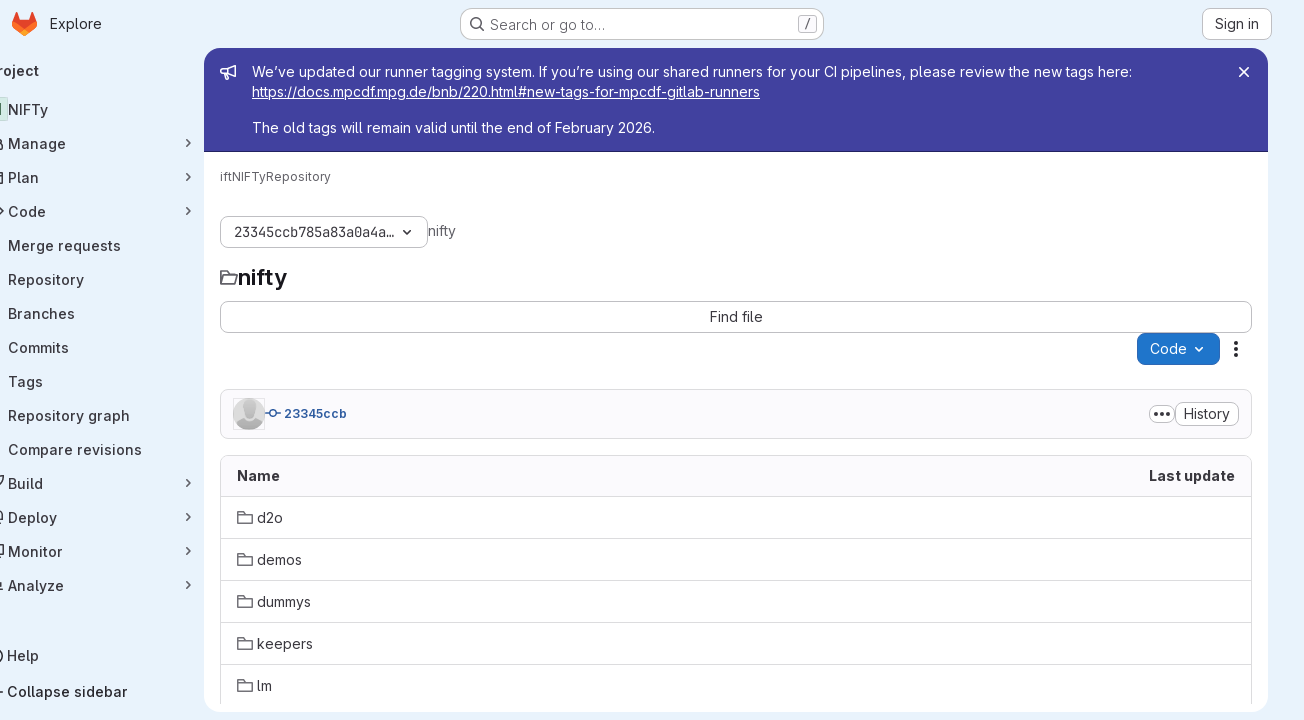

--- FILE ---
content_type: text/javascript; charset=utf-8
request_url: https://gitlab.mpcdf.mpg.de/assets/webpack/commons-pages.projects.blob.show-pages.projects.commits.show-pages.projects.show-pages.projects.tree.show.f9c87edb.chunk.js
body_size: 16576
content:
(this.webpackJsonp=this.webpackJsonp||[]).push([["commons-pages.projects.blob.show-pages.projects.commits.show-pages.projects.show-pages.projects.tree.show"],{"2o4f":function(e,t,n){"use strict";n.d(t,"b",(function(){return i})),n.d(t,"a",(function(){return a}));n("lFMf"),n("gOHk"),n("c9hT");var r=n("3twG");function i(e,t){const n=e.match(/^refs\/(heads|tags)\/(.+)/)||[],[,r=null,i=e]=n,a={...t.query};r?a.ref_type=r.toLowerCase():delete a.ref_type;return{path:`/${encodeURI(i).replace(/#/g,"%23")}/${t.params.path||""}`,query:a}}function a(e,t,n){const i=new URL(window.location.href),a=i.pathname;let o,s=null,u="/-/tree",c=n;const l=n.match(/^refs\/(heads|tags)\/(.+)/);l&&([,s,c]=l),s?i.searchParams.set("ref_type",s.toLowerCase()):i.searchParams.delete("ref_type");const d=function(e){return new RegExp(`(/-/(blob|tree|commits)|/blob)/${e}/?(.*)`)}(t).exec(a);return d&&([,u,,o]=d),i.pathname=Object(r.B)(e,u,encodeURI(c).replace(/#/g,"%23"),o),i.toString()}},"8Igx":function(e,t,n){"use strict";n.d(t,"a",(function(){return r}));const r=function(e="",...t){console.error("[gitlab]",e+"\n",...t)}},Fbrt:function(e,t,n){"use strict";n("3UXl"),n("iyoE");var r=n("9/Bc"),i=n("2TqH"),a=n("AxB5"),o=n("Q5rj"),s=n("zIFf"),u=n("/lV4"),c=n("bUk/"),l=n.n(c),d=n("aN3Q"),p=n.n(d),f=n("w0fo"),h=n("NTbY"),m=n("8Igx"),v=n("7F3p"),g=n("ygVz"),b=n("d85j"),y=n("HTBS"),k=n("GM3o"),w=n("i1dK"),S={name:"MergeRequestListItem",components:{GlIcon:b.a,GlAvatar:y.a,GlAvatarsInline:k.a},directives:{GlTooltip:s.a},props:{mergeRequest:{type:Object,required:!0}},computed:{formattedTime(){return Object(w.b)().format(this.mergeRequest.createdAt)},assignees(){var e;const t=null===(e=this.mergeRequest.assignees)||void 0===e?void 0:e.nodes;return t.length?t:[this.mergeRequest.author]},assigneesBadgeSrOnlyText(){return Object(u.h)("%d additional assignee","%d additional assignees",this.assignees.length-this.$options.MAX_VISIBLE_ASSIGNEES)}},MAX_VISIBLE_ASSIGNEES:3},x=n("tBpV"),_=Object(x.a)(S,(function(){var e=this,t=e._self._c;return t("div",{staticClass:"gl-flex"},[t("div",{staticClass:"gl-flex"},[t("gl-icon",{staticClass:"gl-mr-3 gl-flex-shrink-0",attrs:{name:"merge-request"}}),e._v(" "),t("div",{staticClass:"gl-flex-grow"},[t("div",{staticClass:"gl-mb-1 gl-mr-2 gl-line-clamp-2"},[e._v("\n        "+e._s(e.mergeRequest.title)+"\n      ")]),e._v(" "),t("span",{staticClass:"gl-text-sm gl-text-secondary"},[e._v("\n        "+e._s(e.s__("OpenMrBadge|Opened"))+" "),t("time",{domProps:{textContent:e._s(e.formattedTime)}})])])],1),e._v(" "),t("div",{staticClass:"gl-ml-auto"},[t("gl-avatars-inline",{attrs:{avatars:e.assignees,collapsed:!0,"avatar-size":24,"max-visible":e.$options.MAX_VISIBLE_ASSIGNEES,"badge-sr-only-text":e.assigneesBadgeSrOnlyText},scopedSlots:e._u([{key:"avatar",fn:function({avatar:e}){return[t("gl-avatar",{directives:[{name:"gl-tooltip",rawName:"v-gl-tooltip"}],attrs:{size:24,src:e.avatarUrl,alt:e.name,title:e.name}})]}}])})],1)])}),[],!1,null,null,null).exports;var O={components:{GlBadge:r.a,GlDisclosureDropdown:i.a,GlDisclosureDropdownItem:a.a,GlSkeletonLoader:o.a,MergeRequestListItem:_},directives:{GlTooltip:s.a},mixins:[g.a.mixin()],props:{projectPath:{type:String,required:!0},blobPath:{type:String,required:!0},currentRef:{type:String,required:!0}},data:()=>({openMrsCount:null,openMrs:[],isDropdownOpen:!1}),computed:{badgeTitle:()=>Object(u.i)("OpenMrBadge|Open merge requests created in the past 30 days that target this branch and modify this file."),openMRsCountText(){return Object(u.j)(Object(u.i)("OpenMrBadge|%{count} Open"),{count:this.openMrsCount})},createdAfter(){const e=Object(f.x)(new Date,29,{utc:!0});return Object(h.b)(e,"yyyy-mm-dd HH:MM:ss Z",!0)},isLoading(){return this.$apollo.queries.loading},showBadge(){return!this.isLoading&&this.openMrsCount>0},queryVariables(){return{projectPath:this.projectPath,targetBranch:[this.currentRef],blobPath:this.blobPath,createdAfter:this.createdAfter}}},apollo:{openMrsCount:{query:l.a,variables(){return this.queryVariables},update:({project:{mergeRequests:{count:e}={}}={}}={})=>e,result(){this.openMrsCount>0&&this.trackEvent("render_recent_mrs_for_file_on_branch_badge",{value:this.openMrsCount})},error(e){Object(m.a)("Failed to fetch merge request count. See exception details for more information.",e),v.b(e)}},openMrs:{query:p.a,variables(){return this.queryVariables},skip(){return!this.isDropdownOpen},update:function(e){var t;return(null==e||null===(t=e.project)||void 0===t||null===(t=t.mergeRequests)||void 0===t||null===(t=t.nodes)||void 0===t?void 0:t.map((function(e){return{...e,text:e.title,href:e.webUrl}})))||[]},error(e){Object(m.a)("Failed to fetch merge requests. See exception details for more information.",e),v.b(e)}}}},C=Object(x.a)(O,(function(){var e=this,t=e._self._c;return e.showBadge?t("gl-disclosure-dropdown",{attrs:{"aria-label":e.openMRsCountText,"fluid-width":!0,loading:e.isLoading,placement:"bottom-end"},on:{shown:function(t){e.isDropdownOpen=!0},hidden:function(t){e.isDropdownOpen=!1}},scopedSlots:e._u([{key:"toggle",fn:function(){return[t("button",{staticClass:"gl-rounded-pill gl-border-none gl-bg-transparent gl-p-0 gl-leading-0",attrs:{"data-event-tracking":"click_dropdown_showing_recent_mrs_for_file_on_branch","data-event-value":e.openMrsCount}},[t("gl-badge",{directives:[{name:"gl-tooltip",rawName:"v-gl-tooltip"}],staticClass:"gl-h-full",attrs:{"data-testid":"open-mr-badge",variant:"success",icon:"merge-request",title:e.badgeTitle,"aria-label":e.badgeTitle,tag:"a"}},[e._v("\n        "+e._s(e.openMRsCountText)+"\n      ")])],1)]},proxy:!0},{key:"header",fn:function(){return[t("div",{staticClass:"gl-border-b-1 gl-border-default gl-p-4 gl-font-bold gl-border-b-solid"},[e._v("\n      "+e._s(e.s__("OpenMrBadge|Open merge requests"))+"\n      "),t("gl-badge",[e._v(e._s(e.openMrsCount))])],1)]},proxy:!0}],null,!1,3747400744)},[e._v(" "),e._v(" "),!e.openMrs.length||e.isLoading?t("div",{staticClass:"gl-w-34 gl-px-5 gl-py-3 @md/panel:gl-w-48"},[t("gl-skeleton-loader",{attrs:{height:15}},[t("rect",{attrs:{width:"250",height:"15",rx:"4"}})])],1):t("ul",{staticClass:"gl-m-0 gl-w-34 gl-p-0 @md/panel:gl-w-48"},e._l(e.openMrs,(function(n){return t("gl-disclosure-dropdown-item",{key:n.iid,attrs:{item:n},scopedSlots:e._u([{key:"list-item",fn:function(){return[t("merge-request-list-item",{attrs:{"merge-request":n}})]},proxy:!0}],null,!0)})})),1)]):e._e()}),[],!1,null,null,null);t.a=C.exports},QwBj:function(e,t,n){"use strict";n.d(t,"a",(function(){return r})),n.d(t,"f",(function(){return i})),n.d(t,"e",(function(){return a})),n.d(t,"j",(function(){return o})),n.d(t,"b",(function(){return s})),n.d(t,"d",(function(){return u})),n.d(t,"c",(function(){return c})),n.d(t,"g",(function(){return l})),n.d(t,"k",(function(){return d})),n.d(t,"i",(function(){return p})),n.d(t,"h",(function(){return f})),n.d(t,"l",(function(){return h}));const r=0,i=200,a=204,o=401,s=403,u=404,c=410,l=413,d=422,p=429,f=503,h=[i,201,202,203,a,205,206,207,208,226]},aN3Q:function(e,t,n){var r={kind:"Document",definitions:[{kind:"OperationDefinition",operation:"query",name:{kind:"Name",value:"getOpenMrsForBlobPath"},variableDefinitions:[{kind:"VariableDefinition",variable:{kind:"Variable",name:{kind:"Name",value:"projectPath"}},type:{kind:"NonNullType",type:{kind:"NamedType",name:{kind:"Name",value:"ID"}}},directives:[]},{kind:"VariableDefinition",variable:{kind:"Variable",name:{kind:"Name",value:"targetBranch"}},type:{kind:"ListType",type:{kind:"NonNullType",type:{kind:"NamedType",name:{kind:"Name",value:"String"}}}},directives:[]},{kind:"VariableDefinition",variable:{kind:"Variable",name:{kind:"Name",value:"blobPath"}},type:{kind:"NonNullType",type:{kind:"NamedType",name:{kind:"Name",value:"String"}}},directives:[]},{kind:"VariableDefinition",variable:{kind:"Variable",name:{kind:"Name",value:"createdAfter"}},type:{kind:"NonNullType",type:{kind:"NamedType",name:{kind:"Name",value:"Time"}}},directives:[]}],directives:[],selectionSet:{kind:"SelectionSet",selections:[{kind:"Field",name:{kind:"Name",value:"project"},arguments:[{kind:"Argument",name:{kind:"Name",value:"fullPath"},value:{kind:"Variable",name:{kind:"Name",value:"projectPath"}}}],directives:[],selectionSet:{kind:"SelectionSet",selections:[{kind:"Field",name:{kind:"Name",value:"id"},arguments:[],directives:[]},{kind:"Field",name:{kind:"Name",value:"mergeRequests"},arguments:[{kind:"Argument",name:{kind:"Name",value:"state"},value:{kind:"EnumValue",value:"opened"}},{kind:"Argument",name:{kind:"Name",value:"targetBranches"},value:{kind:"Variable",name:{kind:"Name",value:"targetBranch"}}},{kind:"Argument",name:{kind:"Name",value:"blobPath"},value:{kind:"Variable",name:{kind:"Name",value:"blobPath"}}},{kind:"Argument",name:{kind:"Name",value:"createdAfter"},value:{kind:"Variable",name:{kind:"Name",value:"createdAfter"}}}],directives:[],selectionSet:{kind:"SelectionSet",selections:[{kind:"Field",name:{kind:"Name",value:"nodes"},arguments:[],directives:[],selectionSet:{kind:"SelectionSet",selections:[{kind:"Field",name:{kind:"Name",value:"id"},arguments:[],directives:[]},{kind:"Field",name:{kind:"Name",value:"iid"},arguments:[],directives:[]},{kind:"Field",name:{kind:"Name",value:"title"},arguments:[],directives:[]},{kind:"Field",name:{kind:"Name",value:"webUrl"},arguments:[],directives:[]},{kind:"Field",name:{kind:"Name",value:"createdAt"},arguments:[],directives:[]},{kind:"Field",name:{kind:"Name",value:"author"},arguments:[],directives:[],selectionSet:{kind:"SelectionSet",selections:[{kind:"FragmentSpread",name:{kind:"Name",value:"User"},directives:[]}]}},{kind:"Field",name:{kind:"Name",value:"assignees"},arguments:[],directives:[],selectionSet:{kind:"SelectionSet",selections:[{kind:"Field",name:{kind:"Name",value:"nodes"},arguments:[],directives:[],selectionSet:{kind:"SelectionSet",selections:[{kind:"FragmentSpread",name:{kind:"Name",value:"User"},directives:[]}]}}]}},{kind:"Field",name:{kind:"Name",value:"project"},arguments:[],directives:[],selectionSet:{kind:"SelectionSet",selections:[{kind:"Field",name:{kind:"Name",value:"id"},arguments:[],directives:[]},{kind:"Field",name:{kind:"Name",value:"fullPath"},arguments:[],directives:[]}]}},{kind:"Field",name:{kind:"Name",value:"sourceBranch"},arguments:[],directives:[]}]}},{kind:"Field",name:{kind:"Name",value:"count"},arguments:[],directives:[]}]}}]}}]}}],loc:{start:0,end:692}};r.loc.source={body:'#import "~/graphql_shared/fragments/user.fragment.graphql"\n\nquery getOpenMrsForBlobPath(\n  $projectPath: ID!\n  $targetBranch: [String!]\n  $blobPath: String!\n  $createdAfter: Time!\n) {\n  project(fullPath: $projectPath) {\n    id\n    mergeRequests(\n      state: opened\n      targetBranches: $targetBranch\n      blobPath: $blobPath\n      createdAfter: $createdAfter\n    ) {\n      nodes {\n        id\n        iid\n        title\n        webUrl\n        createdAt\n        author {\n          ...User\n        }\n        assignees {\n          nodes {\n            ...User\n          }\n        }\n        project {\n          id\n          fullPath\n        }\n        sourceBranch\n      }\n      count\n    }\n  }\n}\n',name:"GraphQL request",locationOffset:{line:1,column:1}};var i={};r.definitions=r.definitions.concat(n("aBoS").definitions.filter((function(e){if("FragmentDefinition"!==e.kind)return!0;var t=e.name.value;return!i[t]&&(i[t]=!0,!0)})));var a={};function o(e,t){for(var n=0;n<e.definitions.length;n++){var r=e.definitions[n];if(r.name&&r.name.value==t)return r}}r.definitions.forEach((function(e){if(e.name){var t=new Set;!function e(t,n){if("FragmentSpread"===t.kind)n.add(t.name.value);else if("VariableDefinition"===t.kind){var r=t.type;"NamedType"===r.kind&&n.add(r.name.value)}t.selectionSet&&t.selectionSet.selections.forEach((function(t){e(t,n)})),t.variableDefinitions&&t.variableDefinitions.forEach((function(t){e(t,n)})),t.definitions&&t.definitions.forEach((function(t){e(t,n)}))}(e,t),a[e.name.value]=t}})),e.exports=r,e.exports.getOpenMrsForBlobPath=function(e,t){var n={kind:e.kind,definitions:[o(e,t)]};e.hasOwnProperty("loc")&&(n.loc=e.loc);var r=a[t]||new Set,i=new Set,s=new Set;for(r.forEach((function(e){s.add(e)}));s.size>0;){var u=s;s=new Set,u.forEach((function(e){i.has(e)||(i.add(e),(a[e]||new Set).forEach((function(e){s.add(e)})))}))}return i.forEach((function(t){var r=o(e,t);r&&n.definitions.push(r)})),n}(r,"getOpenMrsForBlobPath")},b4aW:function(e,t,n){"use strict";var r=n("ewH8"),i=n("NmEs"),a=n("3twG"),o=(n("lFMf"),n("gOHk"),n("c9hT"),n("Oxu3")),s=n("CbCZ"),u=n("dIEn"),c=n("/lV4"),l=n("0a87"),d={i18n:{title:Object(c.i)("AmbiguousRef|Which reference do you want to view?"),description:Object(c.j)(Object(c.i)("AmbiguousRef|There is a branch and a tag with the same name of %{ref}.")),secondaryDescription:Object(c.i)("AmbiguousRef|Which reference would you like to view?"),viewTagButton:Object(c.i)("AmbiguousRef|View tag"),viewBranchButton:Object(c.i)("AmbiguousRef|View branch")},tagRefType:l.j,branchRefType:l.b,components:{GlModal:o.a,GlButton:s.a,GlSprintf:u.a},props:{refName:{type:String,required:!0}},mounted(){this.$refs.ambiguousRefModal.show()},methods:{navigate(e){const t=new URL(window.location.href);t.searchParams.set(l.g,e),Object(a.T)(t.toString())}}},p=n("tBpV"),f=Object(p.a)(d,(function(){var e=this,t=e._self._c;return t("gl-modal",{ref:"ambiguousRefModal",attrs:{"modal-id":"ambiguous-ref",title:e.$options.i18n.title},on:{primary:e.navigate},scopedSlots:e._u([{key:"modal-footer",fn:function(){return[t("gl-button",{attrs:{category:"secondary",variant:"confirm","data-testid":"view-tag-btn"},on:{click:function(){return e.navigate(e.$options.tagRefType)}}},[e._v(e._s(e.$options.i18n.viewTagButton))]),e._v(" "),t("gl-button",{attrs:{category:"secondary",variant:"confirm","data-testid":"view-branch-btn"},on:{click:function(){return e.navigate(e.$options.branchRefType)}}},[e._v(e._s(e.$options.i18n.viewBranchButton))])]},proxy:!0}])},[t("p",{staticClass:"gl-mb-0"},[t("gl-sprintf",{attrs:{message:e.$options.i18n.description},scopedSlots:e._u([{key:"ref",fn:function(){return[t("code",[e._v(e._s(e.refName))])]},proxy:!0}])})],1),e._v(" "),t("p",[e._v("\n    "+e._s(e.$options.i18n.secondaryDescription)+"\n  ")])])}),[],!1,null,null,null).exports;t.a=function(e=document.querySelector("#js-ambiguous-ref-modal")){const t=Object(a.s)(l.g),n=t===l.j||t===l.b;if(!e||n||!Object(i.H)(e.dataset.ambiguous))return!1;const{ref:o}=e.dataset;return new r.default({el:e,render:e=>e(f,{props:{refName:o}})})}},"bUk/":function(e,t){var n={kind:"Document",definitions:[{kind:"OperationDefinition",operation:"query",name:{kind:"Name",value:"getOpenMrCountForBlobPath"},variableDefinitions:[{kind:"VariableDefinition",variable:{kind:"Variable",name:{kind:"Name",value:"projectPath"}},type:{kind:"NonNullType",type:{kind:"NamedType",name:{kind:"Name",value:"ID"}}},directives:[]},{kind:"VariableDefinition",variable:{kind:"Variable",name:{kind:"Name",value:"targetBranch"}},type:{kind:"ListType",type:{kind:"NonNullType",type:{kind:"NamedType",name:{kind:"Name",value:"String"}}}},directives:[]},{kind:"VariableDefinition",variable:{kind:"Variable",name:{kind:"Name",value:"blobPath"}},type:{kind:"NonNullType",type:{kind:"NamedType",name:{kind:"Name",value:"String"}}},directives:[]},{kind:"VariableDefinition",variable:{kind:"Variable",name:{kind:"Name",value:"createdAfter"}},type:{kind:"NonNullType",type:{kind:"NamedType",name:{kind:"Name",value:"Time"}}},directives:[]}],directives:[],selectionSet:{kind:"SelectionSet",selections:[{kind:"Field",name:{kind:"Name",value:"project"},arguments:[{kind:"Argument",name:{kind:"Name",value:"fullPath"},value:{kind:"Variable",name:{kind:"Name",value:"projectPath"}}}],directives:[],selectionSet:{kind:"SelectionSet",selections:[{kind:"Field",name:{kind:"Name",value:"id"},arguments:[],directives:[]},{kind:"Field",name:{kind:"Name",value:"mergeRequests"},arguments:[{kind:"Argument",name:{kind:"Name",value:"state"},value:{kind:"EnumValue",value:"opened"}},{kind:"Argument",name:{kind:"Name",value:"targetBranches"},value:{kind:"Variable",name:{kind:"Name",value:"targetBranch"}}},{kind:"Argument",name:{kind:"Name",value:"blobPath"},value:{kind:"Variable",name:{kind:"Name",value:"blobPath"}}},{kind:"Argument",name:{kind:"Name",value:"createdAfter"},value:{kind:"Variable",name:{kind:"Name",value:"createdAfter"}}}],directives:[],selectionSet:{kind:"SelectionSet",selections:[{kind:"Field",name:{kind:"Name",value:"count"},arguments:[],directives:[]}]}}]}}]}}],loc:{start:0,end:338}};n.loc.source={body:"query getOpenMrCountForBlobPath(\n  $projectPath: ID!\n  $targetBranch: [String!]\n  $blobPath: String!\n  $createdAfter: Time!\n) {\n  project(fullPath: $projectPath) {\n    id\n    mergeRequests(\n      state: opened\n      targetBranches: $targetBranch\n      blobPath: $blobPath\n      createdAfter: $createdAfter\n    ) {\n      count\n    }\n  }\n}\n",name:"GraphQL request",locationOffset:{line:1,column:1}};var r={};function i(e,t){for(var n=0;n<e.definitions.length;n++){var r=e.definitions[n];if(r.name&&r.name.value==t)return r}}n.definitions.forEach((function(e){if(e.name){var t=new Set;!function e(t,n){if("FragmentSpread"===t.kind)n.add(t.name.value);else if("VariableDefinition"===t.kind){var r=t.type;"NamedType"===r.kind&&n.add(r.name.value)}t.selectionSet&&t.selectionSet.selections.forEach((function(t){e(t,n)})),t.variableDefinitions&&t.variableDefinitions.forEach((function(t){e(t,n)})),t.definitions&&t.definitions.forEach((function(t){e(t,n)}))}(e,t),r[e.name.value]=t}})),e.exports=n,e.exports.getOpenMrCountForBlobPath=function(e,t){var n={kind:e.kind,definitions:[i(e,t)]};e.hasOwnProperty("loc")&&(n.loc=e.loc);var a=r[t]||new Set,o=new Set,s=new Set;for(a.forEach((function(e){s.add(e)}));s.size>0;){var u=s;s=new Set,u.forEach((function(e){o.has(e)||(o.add(e),(r[e]||new Set).forEach((function(e){s.add(e)})))}))}return o.forEach((function(t){var r=i(e,t);r&&n.definitions.push(r)})),n}(n,"getOpenMrCountForBlobPath")},lRsd:function(e,t,n){"use strict";function r(e,t){for(var n in t)e[n]=t[n];return e}n.d(t,"a",(function(){return Ge}));var i=/[!'()*]/g,a=function(e){return"%"+e.charCodeAt(0).toString(16)},o=/%2C/g,s=function(e){return encodeURIComponent(e).replace(i,a).replace(o,",")};function u(e){try{return decodeURIComponent(e)}catch(e){0}return e}var c=function(e){return null==e||"object"==typeof e?e:String(e)};function l(e){var t={};return(e=e.trim().replace(/^(\?|#|&)/,""))?(e.split("&").forEach((function(e){var n=e.replace(/\+/g," ").split("="),r=u(n.shift()),i=n.length>0?u(n.join("=")):null;void 0===t[r]?t[r]=i:Array.isArray(t[r])?t[r].push(i):t[r]=[t[r],i]})),t):t}function d(e){var t=e?Object.keys(e).map((function(t){var n=e[t];if(void 0===n)return"";if(null===n)return s(t);if(Array.isArray(n)){var r=[];return n.forEach((function(e){void 0!==e&&(null===e?r.push(s(t)):r.push(s(t)+"="+s(e)))})),r.join("&")}return s(t)+"="+s(n)})).filter((function(e){return e.length>0})).join("&"):null;return t?"?"+t:""}var p=/\/?$/;function f(e,t,n,r){var i=r&&r.options.stringifyQuery,a=t.query||{};try{a=h(a)}catch(e){}var o={name:t.name||e&&e.name,meta:e&&e.meta||{},path:t.path||"/",hash:t.hash||"",query:a,params:t.params||{},fullPath:g(t,i),matched:e?v(e):[]};return n&&(o.redirectedFrom=g(n,i)),Object.freeze(o)}function h(e){if(Array.isArray(e))return e.map(h);if(e&&"object"==typeof e){var t={};for(var n in e)t[n]=h(e[n]);return t}return e}var m=f(null,{path:"/"});function v(e){for(var t=[];e;)t.unshift(e),e=e.parent;return t}function g(e,t){var n=e.path,r=e.query;void 0===r&&(r={});var i=e.hash;return void 0===i&&(i=""),(n||"/")+(t||d)(r)+i}function b(e,t,n){return t===m?e===t:!!t&&(e.path&&t.path?e.path.replace(p,"")===t.path.replace(p,"")&&(n||e.hash===t.hash&&y(e.query,t.query)):!(!e.name||!t.name)&&(e.name===t.name&&(n||e.hash===t.hash&&y(e.query,t.query)&&y(e.params,t.params))))}function y(e,t){if(void 0===e&&(e={}),void 0===t&&(t={}),!e||!t)return e===t;var n=Object.keys(e).sort(),r=Object.keys(t).sort();return n.length===r.length&&n.every((function(n,i){var a=e[n];if(r[i]!==n)return!1;var o=t[n];return null==a||null==o?a===o:"object"==typeof a&&"object"==typeof o?y(a,o):String(a)===String(o)}))}function k(e){for(var t=0;t<e.matched.length;t++){var n=e.matched[t];for(var r in n.instances){var i=n.instances[r],a=n.enteredCbs[r];if(i&&a){delete n.enteredCbs[r];for(var o=0;o<a.length;o++)i._isBeingDestroyed||a[o](i)}}}}var w={name:"RouterView",functional:!0,props:{name:{type:String,default:"default"}},render:function(e,t){var n=t.props,i=t.children,a=t.parent,o=t.data;o.routerView=!0;for(var s=a.$createElement,u=n.name,c=a.$route,l=a._routerViewCache||(a._routerViewCache={}),d=0,p=!1;a&&a._routerRoot!==a;){var f=a.$vnode?a.$vnode.data:{};f.routerView&&d++,f.keepAlive&&a._directInactive&&a._inactive&&(p=!0),a=a.$parent}if(o.routerViewDepth=d,p){var h=l[u],m=h&&h.component;return m?(h.configProps&&S(m,o,h.route,h.configProps),s(m,o,i)):s()}var v=c.matched[d],g=v&&v.components[u];if(!v||!g)return l[u]=null,s();l[u]={component:g},o.registerRouteInstance=function(e,t){var n=v.instances[u];(t&&n!==e||!t&&n===e)&&(v.instances[u]=t)},(o.hook||(o.hook={})).prepatch=function(e,t){v.instances[u]=t.componentInstance},o.hook.init=function(e){e.data.keepAlive&&e.componentInstance&&e.componentInstance!==v.instances[u]&&(v.instances[u]=e.componentInstance),k(c)};var b=v.props&&v.props[u];return b&&(r(l[u],{route:c,configProps:b}),S(g,o,c,b)),s(g,o,i)}};function S(e,t,n,i){var a=t.props=function(e,t){switch(typeof t){case"undefined":return;case"object":return t;case"function":return t(e);case"boolean":return t?e.params:void 0;default:0}}(n,i);if(a){a=t.props=r({},a);var o=t.attrs=t.attrs||{};for(var s in a)e.props&&s in e.props||(o[s]=a[s],delete a[s])}}function x(e,t,n){var r=e.charAt(0);if("/"===r)return e;if("?"===r||"#"===r)return t+e;var i=t.split("/");n&&i[i.length-1]||i.pop();for(var a=e.replace(/^\//,"").split("/"),o=0;o<a.length;o++){var s=a[o];".."===s?i.pop():"."!==s&&i.push(s)}return""!==i[0]&&i.unshift(""),i.join("/")}function _(e){return e.replace(/\/(?:\s*\/)+/g,"/")}var O=Array.isArray||function(e){return"[object Array]"==Object.prototype.toString.call(e)},C=L,T=B,R=function(e,t){return P(B(e,t),t)},A=P,N=M,j=new RegExp(["(\\\\.)","([\\/.])?(?:(?:\\:(\\w+)(?:\\(((?:\\\\.|[^\\\\()])+)\\))?|\\(((?:\\\\.|[^\\\\()])+)\\))([+*?])?|(\\*))"].join("|"),"g");function B(e,t){for(var n,r=[],i=0,a=0,o="",s=t&&t.delimiter||"/";null!=(n=j.exec(e));){var u=n[0],c=n[1],l=n.index;if(o+=e.slice(a,l),a=l+u.length,c)o+=c[1];else{var d=e[a],p=n[2],f=n[3],h=n[4],m=n[5],v=n[6],g=n[7];o&&(r.push(o),o="");var b=null!=p&&null!=d&&d!==p,y="+"===v||"*"===v,k="?"===v||"*"===v,w=n[2]||s,S=h||m;r.push({name:f||i++,prefix:p||"",delimiter:w,optional:k,repeat:y,partial:b,asterisk:!!g,pattern:S?$(S):g?".*":"[^"+q(w)+"]+?"})}}return a<e.length&&(o+=e.substr(a)),o&&r.push(o),r}function E(e){return encodeURI(e).replace(/[\/?#]/g,(function(e){return"%"+e.charCodeAt(0).toString(16).toUpperCase()}))}function P(e,t){for(var n=new Array(e.length),r=0;r<e.length;r++)"object"==typeof e[r]&&(n[r]=new RegExp("^(?:"+e[r].pattern+")$",z(t)));return function(t,r){for(var i="",a=t||{},o=(r||{}).pretty?E:encodeURIComponent,s=0;s<e.length;s++){var u=e[s];if("string"!=typeof u){var c,l=a[u.name];if(null==l){if(u.optional){u.partial&&(i+=u.prefix);continue}throw new TypeError('Expected "'+u.name+'" to be defined')}if(O(l)){if(!u.repeat)throw new TypeError('Expected "'+u.name+'" to not repeat, but received `'+JSON.stringify(l)+"`");if(0===l.length){if(u.optional)continue;throw new TypeError('Expected "'+u.name+'" to not be empty')}for(var d=0;d<l.length;d++){if(c=o(l[d]),!n[s].test(c))throw new TypeError('Expected all "'+u.name+'" to match "'+u.pattern+'", but received `'+JSON.stringify(c)+"`");i+=(0===d?u.prefix:u.delimiter)+c}}else{if(c=u.asterisk?encodeURI(l).replace(/[?#]/g,(function(e){return"%"+e.charCodeAt(0).toString(16).toUpperCase()})):o(l),!n[s].test(c))throw new TypeError('Expected "'+u.name+'" to match "'+u.pattern+'", but received "'+c+'"');i+=u.prefix+c}}else i+=u}return i}}function q(e){return e.replace(/([.+*?=^!:${}()[\]|\/\\])/g,"\\$1")}function $(e){return e.replace(/([=!:$\/()])/g,"\\$1")}function I(e,t){return e.keys=t,e}function z(e){return e&&e.sensitive?"":"i"}function M(e,t,n){O(t)||(n=t||n,t=[]);for(var r=(n=n||{}).strict,i=!1!==n.end,a="",o=0;o<e.length;o++){var s=e[o];if("string"==typeof s)a+=q(s);else{var u=q(s.prefix),c="(?:"+s.pattern+")";t.push(s),s.repeat&&(c+="(?:"+u+c+")*"),a+=c=s.optional?s.partial?u+"("+c+")?":"(?:"+u+"("+c+"))?":u+"("+c+")"}}var l=q(n.delimiter||"/"),d=a.slice(-l.length)===l;return r||(a=(d?a.slice(0,-l.length):a)+"(?:"+l+"(?=$))?"),a+=i?"$":r&&d?"":"(?="+l+"|$)",I(new RegExp("^"+a,z(n)),t)}function L(e,t,n){return O(t)||(n=t||n,t=[]),n=n||{},e instanceof RegExp?function(e,t){var n=e.source.match(/\((?!\?)/g);if(n)for(var r=0;r<n.length;r++)t.push({name:r,prefix:null,delimiter:null,optional:!1,repeat:!1,partial:!1,asterisk:!1,pattern:null});return I(e,t)}(e,t):O(e)?function(e,t,n){for(var r=[],i=0;i<e.length;i++)r.push(L(e[i],t,n).source);return I(new RegExp("(?:"+r.join("|")+")",z(n)),t)}(e,t,n):function(e,t,n){return M(B(e,n),t,n)}(e,t,n)}C.parse=T,C.compile=R,C.tokensToFunction=A,C.tokensToRegExp=N;var F=Object.create(null);function V(e,t,n){t=t||{};try{var r=F[e]||(F[e]=C.compile(e));return"string"==typeof t.pathMatch&&(t[0]=t.pathMatch),r(t,{pretty:!0})}catch(e){return""}finally{delete t[0]}}function D(e,t,n,i){var a="string"==typeof e?{path:e}:e;if(a._normalized)return a;if(a.name){var o=(a=r({},e)).params;return o&&"object"==typeof o&&(a.params=r({},o)),a}if(!a.path&&a.params&&t){(a=r({},a))._normalized=!0;var s=r(r({},t.params),a.params);if(t.name)a.name=t.name,a.params=s;else if(t.matched.length){var u=t.matched[t.matched.length-1].path;a.path=V(u,s,t.path)}else 0;return a}var d=function(e){var t="",n="",r=e.indexOf("#");r>=0&&(t=e.slice(r),e=e.slice(0,r));var i=e.indexOf("?");return i>=0&&(n=e.slice(i+1),e=e.slice(0,i)),{path:e,query:n,hash:t}}(a.path||""),p=t&&t.path||"/",f=d.path?x(d.path,p,n||a.append):p,h=function(e,t,n){void 0===t&&(t={});var r,i=n||l;try{r=i(e||"")}catch(e){r={}}for(var a in t){var o=t[a];r[a]=Array.isArray(o)?o.map(c):c(o)}return r}(d.query,a.query,i&&i.options.parseQuery),m=a.hash||d.hash;return m&&"#"!==m.charAt(0)&&(m="#"+m),{_normalized:!0,path:f,query:h,hash:m}}var U,G=function(){},H={name:"RouterLink",props:{to:{type:[String,Object],required:!0},tag:{type:String,default:"a"},custom:Boolean,exact:Boolean,exactPath:Boolean,append:Boolean,replace:Boolean,activeClass:String,exactActiveClass:String,ariaCurrentValue:{type:String,default:"page"},event:{type:[String,Array],default:"click"}},render:function(e){var t=this,n=this.$router,i=this.$route,a=n.resolve(this.to,i,this.append),o=a.location,s=a.route,u=a.href,c={},l=n.options.linkActiveClass,d=n.options.linkExactActiveClass,h=null==l?"router-link-active":l,m=null==d?"router-link-exact-active":d,v=null==this.activeClass?h:this.activeClass,g=null==this.exactActiveClass?m:this.exactActiveClass,y=s.redirectedFrom?f(null,D(s.redirectedFrom),null,n):s;c[g]=b(i,y,this.exactPath),c[v]=this.exact||this.exactPath?c[g]:function(e,t){return 0===e.path.replace(p,"/").indexOf(t.path.replace(p,"/"))&&(!t.hash||e.hash===t.hash)&&function(e,t){for(var n in t)if(!(n in e))return!1;return!0}(e.query,t.query)}(i,y);var k=c[g]?this.ariaCurrentValue:null,w=function(e){W(e)&&(t.replace?n.replace(o,G):n.push(o,G))},S={click:W};Array.isArray(this.event)?this.event.forEach((function(e){S[e]=w})):S[this.event]=w;var x={class:c},_=!this.$scopedSlots.$hasNormal&&this.$scopedSlots.default&&this.$scopedSlots.default({href:u,route:s,navigate:w,isActive:c[v],isExactActive:c[g]});if(_){if(1===_.length)return _[0];if(_.length>1||!_.length)return 0===_.length?e():e("span",{},_)}if("a"===this.tag)x.on=S,x.attrs={href:u,"aria-current":k};else{var O=function e(t){var n;if(t)for(var r=0;r<t.length;r++){if("a"===(n=t[r]).tag)return n;if(n.children&&(n=e(n.children)))return n}}(this.$slots.default);if(O){O.isStatic=!1;var C=O.data=r({},O.data);for(var T in C.on=C.on||{},C.on){var R=C.on[T];T in S&&(C.on[T]=Array.isArray(R)?R:[R])}for(var A in S)A in C.on?C.on[A].push(S[A]):C.on[A]=w;var N=O.data.attrs=r({},O.data.attrs);N.href=u,N["aria-current"]=k}else x.on=S}return e(this.tag,x,this.$slots.default)}};function W(e){if(!(e.metaKey||e.altKey||e.ctrlKey||e.shiftKey||e.defaultPrevented||void 0!==e.button&&0!==e.button)){if(e.currentTarget&&e.currentTarget.getAttribute){var t=e.currentTarget.getAttribute("target");if(/\b_blank\b/i.test(t))return}return e.preventDefault&&e.preventDefault(),!0}}var Q="undefined"!=typeof window;function J(e,t,n,r,i){var a=t||[],o=n||Object.create(null),s=r||Object.create(null);e.forEach((function(e){!function e(t,n,r,i,a,o){var s=i.path,u=i.name;0;var c=i.pathToRegexpOptions||{},l=function(e,t,n){n||(e=e.replace(/\/$/,""));if("/"===e[0])return e;if(null==t)return e;return _(t.path+"/"+e)}(s,a,c.strict);"boolean"==typeof i.caseSensitive&&(c.sensitive=i.caseSensitive);var d={path:l,regex:K(l,c),components:i.components||{default:i.component},alias:i.alias?"string"==typeof i.alias?[i.alias]:i.alias:[],instances:{},enteredCbs:{},name:u,parent:a,matchAs:o,redirect:i.redirect,beforeEnter:i.beforeEnter,meta:i.meta||{},props:null==i.props?{}:i.components?i.props:{default:i.props}};i.children&&i.children.forEach((function(i){var a=o?_(o+"/"+i.path):void 0;e(t,n,r,i,d,a)}));n[d.path]||(t.push(d.path),n[d.path]=d);if(void 0!==i.alias)for(var p=Array.isArray(i.alias)?i.alias:[i.alias],f=0;f<p.length;++f){0;var h={path:p[f],children:i.children};e(t,n,r,h,a,d.path||"/")}u&&(r[u]||(r[u]=d))}(a,o,s,e,i)}));for(var u=0,c=a.length;u<c;u++)"*"===a[u]&&(a.push(a.splice(u,1)[0]),c--,u--);return{pathList:a,pathMap:o,nameMap:s}}function K(e,t){return C(e,[],t)}function X(e,t){var n=J(e),r=n.pathList,i=n.pathMap,a=n.nameMap;function o(e,n,o){var s=D(e,n,!1,t),c=s.name;if(c){var l=a[c];if(!l)return u(null,s);var d=l.regex.keys.filter((function(e){return!e.optional})).map((function(e){return e.name}));if("object"!=typeof s.params&&(s.params={}),n&&"object"==typeof n.params)for(var p in n.params)!(p in s.params)&&d.indexOf(p)>-1&&(s.params[p]=n.params[p]);return s.path=V(l.path,s.params),u(l,s,o)}if(s.path){s.params={};for(var f=0;f<r.length;f++){var h=r[f],m=i[h];if(Z(m.regex,s.path,s.params))return u(m,s,o)}}return u(null,s)}function s(e,n){var r=e.redirect,i="function"==typeof r?r(f(e,n,null,t)):r;if("string"==typeof i&&(i={path:i}),!i||"object"!=typeof i)return u(null,n);var s=i,c=s.name,l=s.path,d=n.query,p=n.hash,h=n.params;if(d=s.hasOwnProperty("query")?s.query:d,p=s.hasOwnProperty("hash")?s.hash:p,h=s.hasOwnProperty("params")?s.params:h,c){a[c];return o({_normalized:!0,name:c,query:d,hash:p,params:h},void 0,n)}if(l){var m=function(e,t){return x(e,t.parent?t.parent.path:"/",!0)}(l,e);return o({_normalized:!0,path:V(m,h),query:d,hash:p},void 0,n)}return u(null,n)}function u(e,n,r){return e&&e.redirect?s(e,r||n):e&&e.matchAs?function(e,t,n){var r=o({_normalized:!0,path:V(n,t.params)});if(r){var i=r.matched,a=i[i.length-1];return t.params=r.params,u(a,t)}return u(null,t)}(0,n,e.matchAs):f(e,n,r,t)}return{match:o,addRoute:function(e,t){var n="object"!=typeof e?a[e]:void 0;J([t||e],r,i,a,n),n&&n.alias.length&&J(n.alias.map((function(e){return{path:e,children:[t]}})),r,i,a,n)},getRoutes:function(){return r.map((function(e){return i[e]}))},addRoutes:function(e){J(e,r,i,a)}}}function Z(e,t,n){var r=t.match(e);if(!r)return!1;if(!n)return!0;for(var i=1,a=r.length;i<a;++i){var o=e.keys[i-1];o&&(n[o.name||"pathMatch"]="string"==typeof r[i]?u(r[i]):r[i])}return!0}var Y=Q&&window.performance&&window.performance.now?window.performance:Date;function ee(){return Y.now().toFixed(3)}var te=ee();function ne(){return te}function re(e){return te=e}var ie=Object.create(null);function ae(){"scrollRestoration"in window.history&&(window.history.scrollRestoration="manual");var e=window.location.protocol+"//"+window.location.host,t=window.location.href.replace(e,""),n=r({},window.history.state);return n.key=ne(),window.history.replaceState(n,"",t),window.addEventListener("popstate",ue),function(){window.removeEventListener("popstate",ue)}}function oe(e,t,n,r){if(e.app){var i=e.options.scrollBehavior;i&&e.app.$nextTick((function(){var a=function(){var e=ne();if(e)return ie[e]}(),o=i.call(e,t,n,r?a:null);o&&("function"==typeof o.then?o.then((function(e){fe(e,a)})).catch((function(e){0})):fe(o,a))}))}}function se(){var e=ne();e&&(ie[e]={x:window.pageXOffset,y:window.pageYOffset})}function ue(e){se(),e.state&&e.state.key&&re(e.state.key)}function ce(e){return de(e.x)||de(e.y)}function le(e){return{x:de(e.x)?e.x:window.pageXOffset,y:de(e.y)?e.y:window.pageYOffset}}function de(e){return"number"==typeof e}var pe=/^#\d/;function fe(e,t){var n,r="object"==typeof e;if(r&&"string"==typeof e.selector){var i=pe.test(e.selector)?document.getElementById(e.selector.slice(1)):document.querySelector(e.selector);if(i){var a=e.offset&&"object"==typeof e.offset?e.offset:{};t=function(e,t){var n=document.documentElement.getBoundingClientRect(),r=e.getBoundingClientRect();return{x:r.left-n.left-t.x,y:r.top-n.top-t.y}}(i,a={x:de((n=a).x)?n.x:0,y:de(n.y)?n.y:0})}else ce(e)&&(t=le(e))}else r&&ce(e)&&(t=le(e));t&&("scrollBehavior"in document.documentElement.style?window.scrollTo({left:t.x,top:t.y,behavior:e.behavior}):window.scrollTo(t.x,t.y))}var he,me=Q&&((-1===(he=window.navigator.userAgent).indexOf("Android 2.")&&-1===he.indexOf("Android 4.0")||-1===he.indexOf("Mobile Safari")||-1!==he.indexOf("Chrome")||-1!==he.indexOf("Windows Phone"))&&window.history&&"function"==typeof window.history.pushState);function ve(e,t){se();var n=window.history;try{if(t){var i=r({},n.state);i.key=ne(),n.replaceState(i,"",e)}else n.pushState({key:re(ee())},"",e)}catch(n){window.location[t?"replace":"assign"](e)}}function ge(e){ve(e,!0)}var be={redirected:2,aborted:4,cancelled:8,duplicated:16};function ye(e,t){return we(e,t,be.redirected,'Redirected when going from "'+e.fullPath+'" to "'+function(e){if("string"==typeof e)return e;if("path"in e)return e.path;var t={};return Se.forEach((function(n){n in e&&(t[n]=e[n])})),JSON.stringify(t,null,2)}(t)+'" via a navigation guard.')}function ke(e,t){return we(e,t,be.cancelled,'Navigation cancelled from "'+e.fullPath+'" to "'+t.fullPath+'" with a new navigation.')}function we(e,t,n,r){var i=new Error(r);return i._isRouter=!0,i.from=e,i.to=t,i.type=n,i}var Se=["params","query","hash"];function xe(e){return Object.prototype.toString.call(e).indexOf("Error")>-1}function _e(e,t){return xe(e)&&e._isRouter&&(null==t||e.type===t)}function Oe(e,t,n){var r=function(i){i>=e.length?n():e[i]?t(e[i],(function(){r(i+1)})):r(i+1)};r(0)}function Ce(e){return function(t,n,r){var i=!1,a=0,o=null;Te(e,(function(e,t,n,s){if("function"==typeof e&&void 0===e.cid){i=!0,a++;var u,c=Ne((function(t){var i;((i=t).__esModule||Ae&&"Module"===i[Symbol.toStringTag])&&(t=t.default),e.resolved="function"==typeof t?t:U.extend(t),n.components[s]=t,--a<=0&&r()})),l=Ne((function(e){var t="Failed to resolve async component "+s+": "+e;o||(o=xe(e)?e:new Error(t),r(o))}));try{u=e(c,l)}catch(e){l(e)}if(u)if("function"==typeof u.then)u.then(c,l);else{var d=u.component;d&&"function"==typeof d.then&&d.then(c,l)}}})),i||r()}}function Te(e,t){return Re(e.map((function(e){return Object.keys(e.components).map((function(n){return t(e.components[n],e.instances[n],e,n)}))})))}function Re(e){return Array.prototype.concat.apply([],e)}var Ae="function"==typeof Symbol&&"symbol"==typeof Symbol.toStringTag;function Ne(e){var t=!1;return function(){for(var n=[],r=arguments.length;r--;)n[r]=arguments[r];if(!t)return t=!0,e.apply(this,n)}}var je=function(e,t){this.router=e,this.base=function(e){if(!e)if(Q){var t=document.querySelector("base");e=(e=t&&t.getAttribute("href")||"/").replace(/^https?:\/\/[^\/]+/,"")}else e="/";"/"!==e.charAt(0)&&(e="/"+e);return e.replace(/\/$/,"")}(t),this.current=m,this.pending=null,this.ready=!1,this.readyCbs=[],this.readyErrorCbs=[],this.errorCbs=[],this.listeners=[]};function Be(e,t,n,r){var i=Te(e,(function(e,r,i,a){var o=function(e,t){"function"!=typeof e&&(e=U.extend(e));return e.options[t]}(e,t);if(o)return Array.isArray(o)?o.map((function(e){return n(e,r,i,a)})):n(o,r,i,a)}));return Re(r?i.reverse():i)}function Ee(e,t){if(t)return function(){return e.apply(t,arguments)}}je.prototype.listen=function(e){this.cb=e},je.prototype.onReady=function(e,t){this.ready?e():(this.readyCbs.push(e),t&&this.readyErrorCbs.push(t))},je.prototype.onError=function(e){this.errorCbs.push(e)},je.prototype.transitionTo=function(e,t,n){var r,i=this;try{r=this.router.match(e,this.current)}catch(e){throw this.errorCbs.forEach((function(t){t(e)})),e}var a=this.current;this.confirmTransition(r,(function(){i.updateRoute(r),t&&t(r),i.ensureURL(),i.router.afterHooks.forEach((function(e){e&&e(r,a)})),i.ready||(i.ready=!0,i.readyCbs.forEach((function(e){e(r)})))}),(function(e){n&&n(e),e&&!i.ready&&(_e(e,be.redirected)&&a===m||(i.ready=!0,i.readyErrorCbs.forEach((function(t){t(e)}))))}))},je.prototype.confirmTransition=function(e,t,n){var r=this,i=this.current;this.pending=e;var a,o,s=function(e){!_e(e)&&xe(e)&&(r.errorCbs.length?r.errorCbs.forEach((function(t){t(e)})):console.error(e)),n&&n(e)},u=e.matched.length-1,c=i.matched.length-1;if(b(e,i)&&u===c&&e.matched[u]===i.matched[c])return this.ensureURL(),e.hash&&oe(this.router,i,e,!1),s(((o=we(a=i,e,be.duplicated,'Avoided redundant navigation to current location: "'+a.fullPath+'".')).name="NavigationDuplicated",o));var l=function(e,t){var n,r=Math.max(e.length,t.length);for(n=0;n<r&&e[n]===t[n];n++);return{updated:t.slice(0,n),activated:t.slice(n),deactivated:e.slice(n)}}(this.current.matched,e.matched),d=l.updated,p=l.deactivated,f=l.activated,h=[].concat(function(e){return Be(e,"beforeRouteLeave",Ee,!0)}(p),this.router.beforeHooks,function(e){return Be(e,"beforeRouteUpdate",Ee)}(d),f.map((function(e){return e.beforeEnter})),Ce(f)),m=function(t,n){if(r.pending!==e)return s(ke(i,e));try{t(e,i,(function(t){!1===t?(r.ensureURL(!0),s(function(e,t){return we(e,t,be.aborted,'Navigation aborted from "'+e.fullPath+'" to "'+t.fullPath+'" via a navigation guard.')}(i,e))):xe(t)?(r.ensureURL(!0),s(t)):"string"==typeof t||"object"==typeof t&&("string"==typeof t.path||"string"==typeof t.name)?(s(ye(i,e)),"object"==typeof t&&t.replace?r.replace(t):r.push(t)):n(t)}))}catch(e){s(e)}};Oe(h,m,(function(){Oe(function(e){return Be(e,"beforeRouteEnter",(function(e,t,n,r){return function(e,t,n){return function(r,i,a){return e(r,i,(function(e){"function"==typeof e&&(t.enteredCbs[n]||(t.enteredCbs[n]=[]),t.enteredCbs[n].push(e)),a(e)}))}}(e,n,r)}))}(f).concat(r.router.resolveHooks),m,(function(){if(r.pending!==e)return s(ke(i,e));r.pending=null,t(e),r.router.app&&r.router.app.$nextTick((function(){k(e)}))}))}))},je.prototype.updateRoute=function(e){this.current=e,this.cb&&this.cb(e)},je.prototype.setupListeners=function(){},je.prototype.teardown=function(){this.listeners.forEach((function(e){e()})),this.listeners=[],this.current=m,this.pending=null};var Pe=function(e){function t(t,n){e.call(this,t,n),this._startLocation=qe(this.base)}return e&&(t.__proto__=e),t.prototype=Object.create(e&&e.prototype),t.prototype.constructor=t,t.prototype.setupListeners=function(){var e=this;if(!(this.listeners.length>0)){var t=this.router,n=t.options.scrollBehavior,r=me&&n;r&&this.listeners.push(ae());var i=function(){var n=e.current,i=qe(e.base);e.current===m&&i===e._startLocation||e.transitionTo(i,(function(e){r&&oe(t,e,n,!0)}))};window.addEventListener("popstate",i),this.listeners.push((function(){window.removeEventListener("popstate",i)}))}},t.prototype.go=function(e){window.history.go(e)},t.prototype.push=function(e,t,n){var r=this,i=this.current;this.transitionTo(e,(function(e){ve(_(r.base+e.fullPath)),oe(r.router,e,i,!1),t&&t(e)}),n)},t.prototype.replace=function(e,t,n){var r=this,i=this.current;this.transitionTo(e,(function(e){ge(_(r.base+e.fullPath)),oe(r.router,e,i,!1),t&&t(e)}),n)},t.prototype.ensureURL=function(e){if(qe(this.base)!==this.current.fullPath){var t=_(this.base+this.current.fullPath);e?ve(t):ge(t)}},t.prototype.getCurrentLocation=function(){return qe(this.base)},t}(je);function qe(e){var t=window.location.pathname,n=t.toLowerCase(),r=e.toLowerCase();return!e||n!==r&&0!==n.indexOf(_(r+"/"))||(t=t.slice(e.length)),(t||"/")+window.location.search+window.location.hash}var $e=function(e){function t(t,n,r){e.call(this,t,n),r&&function(e){var t=qe(e);if(!/^\/#/.test(t))return window.location.replace(_(e+"/#"+t)),!0}(this.base)||Ie()}return e&&(t.__proto__=e),t.prototype=Object.create(e&&e.prototype),t.prototype.constructor=t,t.prototype.setupListeners=function(){var e=this;if(!(this.listeners.length>0)){var t=this.router.options.scrollBehavior,n=me&&t;n&&this.listeners.push(ae());var r=function(){var t=e.current;Ie()&&e.transitionTo(ze(),(function(r){n&&oe(e.router,r,t,!0),me||Fe(r.fullPath)}))},i=me?"popstate":"hashchange";window.addEventListener(i,r),this.listeners.push((function(){window.removeEventListener(i,r)}))}},t.prototype.push=function(e,t,n){var r=this,i=this.current;this.transitionTo(e,(function(e){Le(e.fullPath),oe(r.router,e,i,!1),t&&t(e)}),n)},t.prototype.replace=function(e,t,n){var r=this,i=this.current;this.transitionTo(e,(function(e){Fe(e.fullPath),oe(r.router,e,i,!1),t&&t(e)}),n)},t.prototype.go=function(e){window.history.go(e)},t.prototype.ensureURL=function(e){var t=this.current.fullPath;ze()!==t&&(e?Le(t):Fe(t))},t.prototype.getCurrentLocation=function(){return ze()},t}(je);function Ie(){var e=ze();return"/"===e.charAt(0)||(Fe("/"+e),!1)}function ze(){var e=window.location.href,t=e.indexOf("#");return t<0?"":e=e.slice(t+1)}function Me(e){var t=window.location.href,n=t.indexOf("#");return(n>=0?t.slice(0,n):t)+"#"+e}function Le(e){me?ve(Me(e)):window.location.hash=e}function Fe(e){me?ge(Me(e)):window.location.replace(Me(e))}var Ve=function(e){function t(t,n){e.call(this,t,n),this.stack=[],this.index=-1}return e&&(t.__proto__=e),t.prototype=Object.create(e&&e.prototype),t.prototype.constructor=t,t.prototype.push=function(e,t,n){var r=this;this.transitionTo(e,(function(e){r.stack=r.stack.slice(0,r.index+1).concat(e),r.index++,t&&t(e)}),n)},t.prototype.replace=function(e,t,n){var r=this;this.transitionTo(e,(function(e){r.stack=r.stack.slice(0,r.index).concat(e),t&&t(e)}),n)},t.prototype.go=function(e){var t=this,n=this.index+e;if(!(n<0||n>=this.stack.length)){var r=this.stack[n];this.confirmTransition(r,(function(){var e=t.current;t.index=n,t.updateRoute(r),t.router.afterHooks.forEach((function(t){t&&t(r,e)}))}),(function(e){_e(e,be.duplicated)&&(t.index=n)}))}},t.prototype.getCurrentLocation=function(){var e=this.stack[this.stack.length-1];return e?e.fullPath:"/"},t.prototype.ensureURL=function(){},t}(je),De=function(e){void 0===e&&(e={}),this.app=null,this.apps=[],this.options=e,this.beforeHooks=[],this.resolveHooks=[],this.afterHooks=[],this.matcher=X(e.routes||[],this);var t=e.mode||"hash";switch(this.fallback="history"===t&&!me&&!1!==e.fallback,this.fallback&&(t="hash"),Q||(t="abstract"),this.mode=t,t){case"history":this.history=new Pe(this,e.base);break;case"hash":this.history=new $e(this,e.base,this.fallback);break;case"abstract":this.history=new Ve(this,e.base);break;default:0}},Ue={currentRoute:{configurable:!0}};De.prototype.match=function(e,t,n){return this.matcher.match(e,t,n)},Ue.currentRoute.get=function(){return this.history&&this.history.current},De.prototype.init=function(e){var t=this;if(this.apps.push(e),e.$once("hook:destroyed",(function(){var n=t.apps.indexOf(e);n>-1&&t.apps.splice(n,1),t.app===e&&(t.app=t.apps[0]||null),t.app||t.history.teardown()})),!this.app){this.app=e;var n=this.history;if(n instanceof Pe||n instanceof $e){var r=function(e){n.setupListeners(),function(e){var r=n.current,i=t.options.scrollBehavior;me&&i&&"fullPath"in e&&oe(t,e,r,!1)}(e)};n.transitionTo(n.getCurrentLocation(),r,r)}n.listen((function(e){t.apps.forEach((function(t){t._route=e}))}))}},De.prototype.beforeEach=function(e){return He(this.beforeHooks,e)},De.prototype.beforeResolve=function(e){return He(this.resolveHooks,e)},De.prototype.afterEach=function(e){return He(this.afterHooks,e)},De.prototype.onReady=function(e,t){this.history.onReady(e,t)},De.prototype.onError=function(e){this.history.onError(e)},De.prototype.push=function(e,t,n){var r=this;if(!t&&!n&&"undefined"!=typeof Promise)return new Promise((function(t,n){r.history.push(e,t,n)}));this.history.push(e,t,n)},De.prototype.replace=function(e,t,n){var r=this;if(!t&&!n&&"undefined"!=typeof Promise)return new Promise((function(t,n){r.history.replace(e,t,n)}));this.history.replace(e,t,n)},De.prototype.go=function(e){this.history.go(e)},De.prototype.back=function(){this.go(-1)},De.prototype.forward=function(){this.go(1)},De.prototype.getMatchedComponents=function(e){var t=e?e.matched?e:this.resolve(e).route:this.currentRoute;return t?[].concat.apply([],t.matched.map((function(e){return Object.keys(e.components).map((function(t){return e.components[t]}))}))):[]},De.prototype.resolve=function(e,t,n){var r=D(e,t=t||this.history.current,n,this),i=this.match(r,t),a=i.redirectedFrom||i.fullPath;return{location:r,route:i,href:function(e,t,n){var r="hash"===n?"#"+t:t;return e?_(e+"/"+r):r}(this.history.base,a,this.mode),normalizedTo:r,resolved:i}},De.prototype.getRoutes=function(){return this.matcher.getRoutes()},De.prototype.addRoute=function(e,t){this.matcher.addRoute(e,t),this.history.current!==m&&this.history.transitionTo(this.history.getCurrentLocation())},De.prototype.addRoutes=function(e){this.matcher.addRoutes(e),this.history.current!==m&&this.history.transitionTo(this.history.getCurrentLocation())},Object.defineProperties(De.prototype,Ue);var Ge=De;function He(e,t){return e.push(t),function(){var n=e.indexOf(t);n>-1&&e.splice(n,1)}}De.install=function e(t){if(!e.installed||U!==t){e.installed=!0,U=t;var n=function(e){return void 0!==e},r=function(e,t){var r=e.$options._parentVnode;n(r)&&n(r=r.data)&&n(r=r.registerRouteInstance)&&r(e,t)};t.mixin({beforeCreate:function(){n(this.$options.router)?(this._routerRoot=this,this._router=this.$options.router,this._router.init(this),t.util.defineReactive(this,"_route",this._router.history.current)):this._routerRoot=this.$parent&&this.$parent._routerRoot||this,r(this,this)},destroyed:function(){r(this)}}),Object.defineProperty(t.prototype,"$router",{get:function(){return this._routerRoot._router}}),Object.defineProperty(t.prototype,"$route",{get:function(){return this._routerRoot._route}}),t.component("RouterView",w),t.component("RouterLink",H);var i=t.config.optionMergeStrategies;i.beforeRouteEnter=i.beforeRouteLeave=i.beforeRouteUpdate=i.created}},De.version="3.6.5",De.isNavigationFailure=_e,De.NavigationFailureType=be,De.START_LOCATION=m,Q&&window.Vue&&window.Vue.use(De)},m0YE:function(e,t,n){"use strict";n("LdIe"),n("z6RN"),n("PTOk"),n("ZzK0"),n("BzOf"),n("v2fZ");var r=n("Tmea"),i=n.n(r),a=n("4qOP"),o=n("HTBS"),s=n("2TqH"),u=n("zIFf"),c=n("q3oM"),l={name:"ClipboardButton",components:{GlButton:n("CbCZ").a},directives:{GlTooltip:u.a},props:{text:{type:String,required:!0},title:{type:String,required:!1,default:function(){return Object(a.b)("ClipboardButton.title","Copy to clipboard")}},size:{type:String,required:!1,default:"medium"}},data(){return{localTitle:this.title,titleTimeout:null}},methods:{updateTooltip(e){var t=this;this.localTitle=e,clearTimeout(this.titleTimeout),this.titleTimeout=setTimeout((function(){t.localTitle=t.title}),1e3)},async handleClick(){try{await navigator.clipboard.writeText(this.text),this.updateTooltip(Object(a.b)("ClipboardButton.copied","Copied"))}catch{this.updateTooltip(Object(a.b)("ClipboardButton.error","Copy failed"))}}}},d=n("tBpV"),p=Object(d.a)(l,(function(){return(0,this._self._c)("gl-button",{directives:[{name:"gl-tooltip",rawName:"v-gl-tooltip.hover.focus.top",modifiers:{hover:!0,focus:!0,top:!0}}],attrs:{variant:"default",category:"tertiary",icon:"copy-to-clipboard",size:this.size,title:this.localTitle,"aria-label":this.localTitle},on:{click:this.handleClick}})}),[],!1,null,null,null).exports,f={name:"GlBreadcrumbItem",components:{GlLink:n("Jx7q").a},inheritAttrs:!1,props:{text:{type:String,required:!1,default:null},to:{type:[String,Object],required:!1,default:null},href:{type:String,required:!1,default:null},ariaCurrent:{type:[String,Boolean],required:!1,default:!1,validator:e=>-1!==[!1,"page"].indexOf(e)},size:{type:String,required:!1,default:c.o.sm,validator:function(e){return Object.keys(c.o).includes(e)}}},linkVariantUnstyled:c.J},h={name:"GlBreadcrumb",components:{GlBreadcrumbItem:Object(d.a)(f,(function(){var e=this,t=e._self._c;return t("li",{class:"gl-breadcrumb-item gl-breadcrumb-item-"+e.size},[t("gl-link",{attrs:{href:e.href,to:e.to,"aria-current":e.ariaCurrent,variant:e.$options.linkVariantUnstyled}},[e._t("default",(function(){return[e._v(e._s(e.text))]}))],2)],1)}),[],!1,null,null,null).exports,GlAvatar:o.a,GlDisclosureDropdown:s.a,ClipboardButton:p},directives:{GlTooltip:u.a},inheritAttrs:!1,props:{items:{type:Array,required:!0,default:function(){return[{text:"",href:""}]},validator:function(e){return e.every((function(e){const t=Object.keys(e);return t.includes("text")&&(t.includes("href")||t.includes("to"))}))}},ariaLabel:{type:String,required:!1,default:"Breadcrumb"},showMoreLabel:{type:String,required:!1,default:function(){return Object(a.b)("GlBreadcrumb.showMoreLabel","Show more breadcrumbs")}},autoResize:{type:Boolean,required:!1,default:!0},size:{type:String,required:!1,default:c.o.sm,validator:function(e){return Object.keys(c.o).includes(e)}},showClipboardButton:{type:Boolean,required:!1,default:!1},pathToCopy:{type:String,required:!1,default:null},clipboardTooltipText:{type:String,required:!1,default:null}},data(){return{fittingItems:[...this.items],overflowingItems:[],totalBreadcrumbsWidth:0,widthPerItem:[],dropdownWidth:0,clipboardButtonWidth:0,resizeDone:!1}},computed:{hasCollapsible(){return this.overflowingItems.length>0},breadcrumbStyle(){return this.resizeDone?{}:{opacity:0}},itemClass(){return this.resizeDone&&1===this.fittingItems.length?"gl-breadcrumb-only-item":""},dropdownSize(){return"sm"===this.size?"small":"medium"},avatarSize(){return"sm"===this.size?16:24},clipboardButtonText(){if(this.pathToCopy)return this.pathToCopy;return Array.from(this.items,(function(e){return e.text})).join("/")}},watch:{items:{handler:"measureAndMakeBreadcrumbsFit",deep:!0},autoResize(e){e?this.enableAutoResize():this.disableAutoResize()}},created(){this.debounceMakeBreadcrumbsFit=i()(this.makeBreadcrumbsFit,25)},mounted(){this.autoResize?this.enableAutoResize():this.resizeDone=!0,this.clipboardButtonWidth=this.showClipboardButton?this.$refs.clipboardButton.$el.clientWidth:0},beforeDestroy(){this.disableAutoResize()},methods:{resetItems(){this.fittingItems=[...this.items],this.overflowingItems=[]},async measureAndMakeBreadcrumbsFit(){var e=this;this.resetItems(),this.autoResize&&(this.resizeDone=!1,await this.$nextTick(),this.totalBreadcrumbsWidth=0,this.$refs.breadcrumbs&&(this.$refs.breadcrumbs.forEach((function(t,n){const r=t.$el.clientWidth;e.totalBreadcrumbsWidth+=r,e.widthPerItem[n]=r})),this.totalBreadcrumbsWidth+=this.clipboardButtonWidth,this.dropdownWidth=this.$refs.dropdown.clientWidth,this.makeBreadcrumbsFit()))},makeBreadcrumbsFit(){this.resizeDone=!1,this.resetItems();const e=this.$el.clientWidth;if(this.totalBreadcrumbsWidth>e){const t=0,n=this.items.length-1;let r=this.totalBreadcrumbsWidth;for(let i=t;i<n&&(this.overflowingItems.push(this.fittingItems[t]),this.fittingItems.splice(t,1),r-=this.widthPerItem[i],!(r+this.dropdownWidth<e));i+=1);}this.resizeDone=!0},isLastItem(e){return e===this.fittingItems.length-1},getAriaCurrentAttr(e){return!!this.isLastItem(e)&&"page"},enableAutoResize(){this.resizeObserver||(this.resizeObserver=new ResizeObserver(this.debounceMakeBreadcrumbsFit)),this.resizeObserver.observe(this.$el),this.measureAndMakeBreadcrumbsFit()},disableAutoResize(){this.resizeObserver&&(this.resizeObserver.unobserve(this.$el),this.resizeObserver=null),this.resetItems()},hideItemClass:e=>e.text?"":"gl-hidden"}},m=Object(d.a)(h,(function(){var e=this,t=e._self._c;return t("nav",{staticClass:"gl-breadcrumbs",style:e.breadcrumbStyle,attrs:{"aria-label":e.ariaLabel}},[t("ol",e._g(e._b({staticClass:"gl-breadcrumb-list breadcrumb"},"ol",e.$attrs,!1),e.$listeners),[e.hasCollapsible||!e.resizeDone?t("li",{ref:"dropdown",class:"gl-breadcrumb-item gl-breadcrumb-item-"+e.size},[t("gl-disclosure-dropdown",{attrs:{items:e.overflowingItems,"toggle-text":e.showMoreLabel,"fluid-width":"","text-sr-only":"","no-caret":"",icon:"ellipsis_h",size:e.dropdownSize}})],1):e._e(),e._v(" "),e._l(e.fittingItems,(function(n,r){return t("gl-breadcrumb-item",{key:r,ref:"breadcrumbs",refInFor:!0,class:[e.hideItemClass(n),e.itemClass],attrs:{text:n.text,href:n.href,to:n.to,size:e.size,"aria-current":e.getAriaCurrentAttr(r)},scopedSlots:e._u([{key:"default",fn:function(){return[n.avatarPath?t("gl-avatar",{staticClass:"gl-breadcrumb-avatar-tile gl-border gl-mr-2 !gl-rounded-default",attrs:{src:n.avatarPath,size:e.avatarSize,"aria-hidden":"true",shape:"rect","data-testid":"avatar"}}):e._e(),t("span",{staticClass:"gl-align-middle"},[e._v(e._s(n.text))])]},proxy:!0}],null,!0)})})),e._v(" "),e.showClipboardButton?t("li",{staticClass:"gl-breadcrumb-clipboard-button"},[t("clipboard-button",e._b({ref:"clipboardButton",staticClass:"gl-ml-2",attrs:{"data-testid":"copy-to-clipboard-button",text:e.clipboardButtonText,size:e.dropdownSize}},"clipboard-button",e.clipboardTooltipText?{title:e.clipboardTooltipText}:{},!1))],1):e._e()],2)])}),[],!1,null,null,null);t.a=m.exports}}]);
//# sourceMappingURL=commons-pages.projects.blob.show-pages.projects.commits.show-pages.projects.show-pages.projects.tree.show.f9c87edb.chunk.js.map